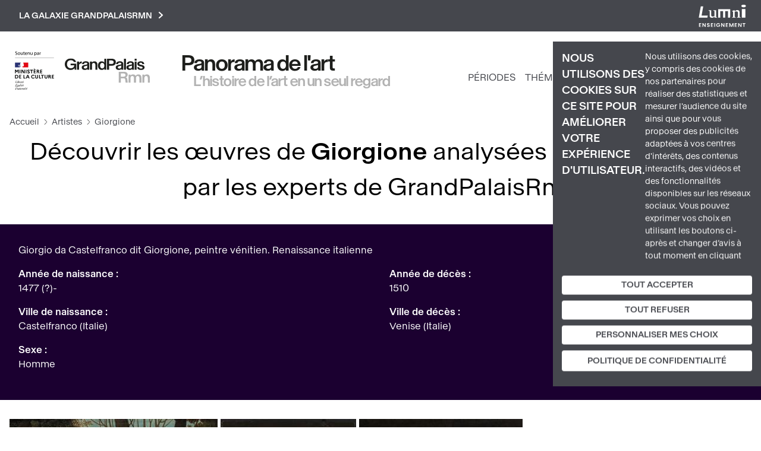

--- FILE ---
content_type: text/html; charset=UTF-8
request_url: https://panoramadelart.com/artistes/giorgione
body_size: 15359
content:
<!DOCTYPE html>
<html lang="fr" dir="ltr" prefix="og: https://ogp.me/ns#">
  <head>
    <meta charset="utf-8" />
<meta name="description" content="Giorgio da Castelfranco dit Giorgione, peintre vénitien. Renaissance italienne" />
<meta http-equiv="content-language" content="fr" />
<meta name="robots" content="index" />
<link rel="canonical" href="https://panoramadelart.com/artistes/giorgione" />
<link rel="image_src" href="https://panoramadelart.com/sites/default/files/logo_panorama.png" />
<meta name="Generator" content="Drupal 10 (https://www.drupal.org)" />
<meta name="MobileOptimized" content="width" />
<meta name="HandheldFriendly" content="true" />
<meta name="viewport" content="width=device-width, initial-scale=1, shrink-to-fit=no" />
<meta http-equiv="x-ua-compatible" content="ie=edge" />
<link rel="icon" href="/sites/default/files/favicon.jpg" type="image/jpeg" />
<link rel="alternate" type="application/rss+xml" title="Giorgione" href="https://panoramadelart.com/taxonomy/term/3813/feed" />

    <title>Découvrir les œuvres de Giorgione analysées et commentées par les experts de la RMN Grand Palais</title>
    <link rel="stylesheet" media="all" href="/sites/default/files/css/css_2JfJVASL2yL9ab5VuRsdk-KHdmN1DojFyZ3YgoIogkE.css?delta=0&amp;language=fr&amp;theme=panorama&amp;include=eJyNjsEKwzAMQ38oaT6pOKlXUmI72M5G9_Ur2yHQ0y5CFk9GWcTNFfqaQbVK2ptkaNH8bJX3UEQxFaEujOy25BsfIyGPP7G1SBvE9sNZlKDVN4YOlweCNGtl4xk_5Po5z9tEO82RUgbD4FAOSw7qCKNUV-HlsPCs-LL01YVkGw0_p4xhlw" />
<link rel="stylesheet" media="all" href="/sites/default/files/css/css_HiiUv6-RK3cQeyegfbfTa-fZOKk5HrliwTcosmIcTs4.css?delta=1&amp;language=fr&amp;theme=panorama&amp;include=eJyNjsEKwzAMQ38oaT6pOKlXUmI72M5G9_Ur2yHQ0y5CFk9GWcTNFfqaQbVK2ptkaNH8bJX3UEQxFaEujOy25BsfIyGPP7G1SBvE9sNZlKDVN4YOlweCNGtl4xk_5Po5z9tEO82RUgbD4FAOSw7qCKNUV-HlsPCs-LL01YVkGw0_p4xhlw" />
<link rel="stylesheet" media="all" href="//stackpath.bootstrapcdn.com/bootstrap/4.5.0/css/bootstrap.min.css" />
<link rel="stylesheet" media="print" href="/sites/default/files/css/css_L_4-XJg0srC0H-zLF7of_G9NVyEW-kqHbrwX8Pi8jg0.css?delta=3&amp;language=fr&amp;theme=panorama&amp;include=eJyNjsEKwzAMQ38oaT6pOKlXUmI72M5G9_Ur2yHQ0y5CFk9GWcTNFfqaQbVK2ptkaNH8bJX3UEQxFaEujOy25BsfIyGPP7G1SBvE9sNZlKDVN4YOlweCNGtl4xk_5Po5z9tEO82RUgbD4FAOSw7qCKNUV-HlsPCs-LL01YVkGw0_p4xhlw" />
<link rel="stylesheet" media="all" href="//fonts.googleapis.com/css2?family=Montserrat:ital,wght@0,100;0,200;0,300;0,400;0,500;0,600;0,700;1,100;1,200;1,300;1,400;1,500;1,600;1,700&amp;display=swap" />
<link rel="stylesheet" media="all" href="//fonts.googleapis.com/css2?family=Nunito:ital,wght@0,100;0,200;0,300;0,400;0,500;0,600;0,700;1,100;1,200;1,300;1,400;1,500;1,600;1,700&amp;display=swap" />
<link rel="stylesheet" media="all" href="/sites/default/files/css/css_CLGJWpVD5NhPfa7DtwnVAXaBv9QZObZn1sWo6lEukX8.css?delta=6&amp;language=fr&amp;theme=panorama&amp;include=eJyNjsEKwzAMQ38oaT6pOKlXUmI72M5G9_Ur2yHQ0y5CFk9GWcTNFfqaQbVK2ptkaNH8bJX3UEQxFaEujOy25BsfIyGPP7G1SBvE9sNZlKDVN4YOlweCNGtl4xk_5Po5z9tEO82RUgbD4FAOSw7qCKNUV-HlsPCs-LL01YVkGw0_p4xhlw" />

    

    <script>
      var _paq = window._paq = window._paq || [];
      /* tracker methods like "setCustomDimension" should be called before "trackPageView" */
      _paq.push(['trackPageView']);
      _paq.push(['enableLinkTracking']);
      (function() {
        var u="https://matomo.labrmngp.fr/";
        _paq.push(['setTrackerUrl', u+'matomo.php']);
        _paq.push(['setSiteId', '5']);
        var d=document, g=d.createElement('script'), s=d.getElementsByTagName('script')[0];
        g.async=true; g.src=u+'matomo.js'; s.parentNode.insertBefore(g,s);
      })();
    </script>
  </head>
  <body class="layout-no-sidebars page-taxonomy-term-3813 page-vocabulary-auteurs page-view-taxonomy-term path-taxonomy">
    <a href="#main-content" class="visually-hidden-focusable skip-link">
      Aller au contenu principal
    </a>
    
      <div class="dialog-off-canvas-main-canvas" data-off-canvas-main-canvas>
    
<div class="container">  <section class="row region region-galaxie">
    
<div class="galaxie">
    <div class="w1100">
            <div class="clearfix text-formatted field field--name-body field--type-text-with-summary field--label-hidden field__item"><ul>
<li><a href="http://www.grandpalais.fr" rel="noopener" target="_blank">Grand Palais</a></li>
<li><a href="https://rmngp.fr/" rel="noopener" target="_blank">Rmngp</a></li>
<li><a href="https://billetterie.grandpalais.fr/ext/billetterie5/index.php?site=rmn&amp;_ga=2.104542016.1145967864.1643207981-847396610.1616576461" rel="noopener" target="_blank">Billetterie</a></li>
<li><a href="http://www.museeduluxembourg.fr/" rel="noopener" target="_blank">Musée du Luxembourg</a></li>
<li><a href="http://www.grandpalais.fr/fr/les-collections-en-ligne" rel="noopener" target="_blank">Catalogues scientifiques</a></li>
<li><a href="http://www.histoire-image.org" rel="noopener" target="_blank">Histoire par l'image</a></li>
<li><a href="http://www.panoramadelart.com" rel="noopener" target="_blank">Panorama de l'art</a></li>
<li><a href="http://www.boutiquesdemusees.fr" rel="noopener" target="_blank">Boutique en ligne</a></li>
<li><a href="http://www.revendeurs.rmngp.fr" rel="noopener" target="_blank">Revendeurs</a></li>
<li><a href="http://www.photo.rmn.fr/" rel="noopener" target="_blank">Agence photographique</a></li>
<li><a href="https://ateliersartmuseesnationaux.fr" rel="noopener" target="_blank">Ateliers d'art</a></li>
<li><a href="http://art.rmngp.fr/fr" rel="noopener" target="_blank">Images d'Art</a></li>
<li><a href="http://histoires-dart.grandpalais.fr/" rel="noopener" target="_blank">Histoires d'art</a></li>
<li><a href="https://grandpalais-immersif.fr/" rel="noopener" target="_blank">Grand Palais Immersif</a></li>
<li><a href="https://editions.rmngp.fr/" rel="noopener" target="_blank">Les éditions de la RMN-GP</a></li>
</ul>
</div>
      </div>    
</div>
<button class="galaxie__btn">La galaxie GrandPalaisRmn<svg width="9" height="13" viewBox="0 0 9 13" fill="none" xmlns="http://www.w3.org/2000/svg"><path d="M2 11L7 6.5L2 2" stroke="white" stroke-width="2" stroke-linecap="square"/></svg></button>

<a href="https://sso-enseignants.lumni.fr/auth/realms/lumni/protocol/cas/login?service=https://panoramadelart.com/artistes/giorgione" class="lumniLogo" target="_blank">
    <svg xmlns="http://www.w3.org/2000/svg" xmlns:xlink="http://www.w3.org/1999/xlink" version="1.1" id="Calque_1" x="0px" y="0px" viewBox="0 0 237 115" style="enable-background:new 0 0 237 115;" xml:space="preserve">
        <style type="text/css">
            .st0{fill:#FFFFFF;}
        </style>
        <g>
            <path class="st0" d="M13,98.5H5.7v4.8h6.4v3H5.7v5.1H13v3.1H1.9V95.3H13V98.5z"/>
            <path class="st0" d="M35.5,95.3v19.1h-3.8L23,101.4v13.1h-3.8V95.3H23l8.7,13.1V95.3H35.5z"/>
            <path class="st0" d="M48.6,114.7c-4,0-7-2.1-7.1-5.7h4.1c0.1,1.5,1.1,2.5,2.9,2.5c1.8,0,2.9-1,2.9-2.3c0-4.1-9.8-1.6-9.8-8.6   c0-3.4,2.8-5.5,6.7-5.5c3.9,0,6.6,2,6.8,5.4h-4.2c-0.1-1.3-1.1-2.2-2.7-2.3c-1.5-0.1-2.6,0.7-2.6,2.2c0,3.8,9.8,1.7,9.8,8.4   C55.4,112,53,114.7,48.6,114.7z"/>
            <path class="st0" d="M72.5,98.5h-7.3v4.8h6.4v3h-6.4v5.1h7.3v3.1H61.4V95.3h11.1V98.5z"/>
            <path class="st0" d="M78.7,95.4h3.8v19.1h-3.8V95.4z"/>
            <path class="st0" d="M106.7,101.1h-4.4c-0.9-1.6-2.5-2.5-4.5-2.5c-3.4,0-5.8,2.4-5.8,6.2c0,3.9,2.4,6.3,6,6.3c3,0,4.8-1.7,5.4-4.4   h-6.6v-2.9h10.3v3.3c-0.8,3.9-4.2,7.4-9.3,7.4c-5.6,0-9.8-4-9.8-9.7s4.2-9.8,9.7-9.8C102.1,95.1,105.5,97.3,106.7,101.1z"/>
            <path class="st0" d="M129.1,95.3v19.1h-3.8l-8.7-13.1v13.1h-3.8V95.3h3.8l8.7,13.1V95.3H129.1z"/>
            <path class="st0" d="M146.7,98.5h-7.3v4.8h6.4v3h-6.4v5.1h7.3v3.1h-11.1V95.3h11.1V98.5z"/>
            <path class="st0" d="M152.9,95.4h4.4l6.1,14.2l6.1-14.2h4.3v19.1h-3.8v-12.4l-5.1,12.4h-2.9l-5.1-12.4v12.4h-3.8L152.9,95.4   L152.9,95.4z"/>
            <path class="st0" d="M191.3,98.5h-7.3v4.8h6.4v3h-6.4v5.1h7.3v3.1h-11.1V95.3h11.1V98.5z"/>
            <path class="st0" d="M213.9,95.3v19.1H210l-8.7-13.1v13.1h-3.8V95.3h3.8l8.7,13.1V95.3H213.9z"/>
            <path class="st0" d="M219.4,95.4h14v3.1h-5.1v16h-3.8v-16h-5.1V95.4z"/>
        </g>
        <g>
            <path class="st0" d="M11,9.9h12.1l-8.1,46.6h30.8L43.9,67H1L11,9.9z"/>
            <path class="st0" d="M66.3,67.8c-3.3,0-6-0.8-8-2.5c-2.1-1.7-3.1-4.1-3.1-7.3V33.4l-5.3-2.6v-1.3H63v24.7c0,2.3,0.7,4.1,2.1,5.3   c1.4,1.2,3.3,1.8,5.5,1.8c1.4,0,2.9-0.2,4.6-0.7c1.7-0.5,3-1.2,4-2.1V33.4l-5.7-2.6v-1.3h13.6v33.8l5.7,2.4V67H79.3v-5.2h-0.4   c-2.1,2-4.1,3.6-6,4.6C70.9,67.3,68.7,67.8,66.3,67.8z"/>
            <path class="st0" d="M157.4,67h-10.8V34.1h-13.7V67h-10.8V34.1h-13.7V67H97.6V24.1h59.9L157.4,67L157.4,67z"/>
            <path class="st0" d="M166.9,67v-1.3l5.3-2.7V38.1l-5.1-4.2v-0.7l11.5-4.7h0.6l0.8,6.2h0.4c2.1-2,4.1-3.6,6.1-4.6   c1.9-1,4.1-1.5,6.6-1.5c3.2,0,5.9,0.8,8,2.5c2.1,1.6,3.2,4.1,3.2,7.4V63l5.2,2.7V67h-18.6v-1.3l5.5-2.7V42.3c0-2.4-0.7-4.2-2.2-5.4   c-1.4-1.2-3.3-1.8-5.6-1.8c-1.4,0-2.9,0.2-4.6,0.7c-1.7,0.4-3,1.1-4,2.1V63l5.5,2.7V67H166.9z"/>
            <path class="st0" d="M224.4,14.1c-1.5,0-3-0.2-4.4-0.5c-1.4-0.3-2.5-0.8-3.5-1.3c-1-0.6-1.8-1.3-2.4-2.1c-0.6-0.8-0.9-1.7-0.9-2.7   c0-1.1,0.3-2,0.9-2.9c0.6-0.8,1.4-1.5,2.4-2c1-0.5,2.2-1,3.5-1.2c1.4-0.3,2.8-0.4,4.4-0.4s3,0.1,4.4,0.4c1.4,0.3,2.6,0.7,3.6,1.2   s1.8,1.2,2.4,2.1c0.6,0.8,0.9,1.8,0.9,2.9c0,1-0.3,1.9-0.9,2.7s-1.4,1.5-2.4,2.1c-1,0.6-2.2,1-3.6,1.3   C227.5,14,226,14.1,224.4,14.1z M215.6,23.1h17.6V67h-17.6V23.1z"/>
        </g>
    </svg>
</a>
  </section>
</div>

<div id="page-wrapper">
    <div id="page">
        <header id="header" class="header w1390" role="banner" aria-label="Site header">

                            <div class="header__left">
                                            <a href="https://www.culture.gouv.fr/" target="_blank" rel="nofolow"><img src="/themes/custom/panorama/images/Soutenu_MC.svg" alt="" class="logoMC"></a>
                          
<a href="/" title="Accueil" rel="home" class="header__logo">
        <img src="/sites/default/files/logo-gp-panorama.svg" alt="Accueil" />
    </a>

<div class="header__ns">
        <div class="header__name">
        <a href="/">Panorama de l&#039;art</a>
    </div>
    
        <div class="header__slogan">
        <a href="/">L’histoire de l’art en un seul regard</a>
    </div>
    </div>
    

                                    </div>
                
                <div class="header__right">
                    <div class="mainNav">
                        <nav class="navbar navbar-expand-xl" id="navbar-main">
                                                        <button aria-controls="basic-navbar-nav" type="button" aria-label="Toggle navigation" class="navbar-toggler collapsed">
                                <span class="navbar-toggler-icon"></span>
                            </button>
                            <div class="navbar-collapse collapse">
                                
                                  <nav role="navigation" aria-labelledby="block-panorama-main-menu-menu" id="block-panorama-main-menu" lumniURL="https://panoramadelart.com/artistes/giorgione" class="block block-menu navigation menu--main">
            
  <h2 class="visually-hidden" id="block-panorama-main-menu-menu">Navigation principale</h2>
  

        
    
                        <ul class="clearfix nav navbar-nav">
        
                                            <li class="nav-item">
                                                    <a href="/periodes" class="nav-link nav-link--periodes" data-drupal-link-system-path="periodes">Périodes</a>
                                </li>
                                            <li class="nav-item">
                                                    <a href="/recherche-thematique" class="nav-link nav-link--recherche-thematique" data-drupal-link-system-path="recherche-thematique">Thématiques</a>
                                </li>
                                            <li class="nav-item">
                                                    <a href="/dossiers" class="nav-link nav-link--dossiers" data-drupal-link-system-path="dossiers">Dossiers</a>
                                </li>
                                            <li class="nav-item">
                                                    <a href="/glossaire" class="nav-link nav-link--glossaire" data-drupal-link-system-path="glossaire">Glossaire</a>
                                </li>
                    </ul>
    
    <button class="dialogSearchModal">
        <svg width="21" height="20" viewBox="0 0 21 20" fill="none" stroke="#1B0030"><path d="M19 18L14.8917 14.1333M17.1111 9.11111C17.1111 13.0385 13.7284 16.2222 9.55556 16.2222C5.38274 16.2222 2 13.0385 2 9.11111C2 5.18375 5.38274 2 9.55556 2C13.7284 2 17.1111 5.18375 17.1111 9.11111Z" strokeWidth="4" strokeLinecap="round" strokeLinejoin="round"/></svg>
    </button>
    

    <div role="dialog" id="dialogSearch" aria-labelledby="dialogSearch__label" aria-modal="true" class="dialog dialog--search">
        <div class="dialog__modal">
            <button class="btn-close">
                <svg aria-hidden="true" viewBox="0 0 32 32" width="32" height="32"><path d="M24 10l-2-2-6 6-6-6-2 2 6 6-6 6 2 2 6-6 6 6 2-2-6-6z"></path></svg>
            </button>
            <h2 id="dialogSearch__label">Rechercher</h2>
            <form class="header__searchForm" action="/recherche">
                <input
                    id="header__searchForm__input"
                    type="search"
                    name="keys"
                    placeholder="Œuvre, artiste, étude, mot-clé..."
                    aria-label="Rechercher"
                />
                <button type="submit">
                    <svg width="42" height="40" viewBox="0 0 21 20" fill="none" stroke="#1B0030"><path d="M19 18L14.8917 14.1333M17.1111 9.11111C17.1111 13.0385 13.7284 16.2222 9.55556 16.2222C5.38274 16.2222 2 13.0385 2 9.11111C2 5.18375 5.38274 2 9.55556 2C13.7284 2 17.1111 5.18375 17.1111 9.11111Z" strokeWidth="4" strokeLinecap="round" strokeLinejoin="round"/></svg>
                </button>
            </form>
        </div>
    </div>


    
  </nav>


                                
                                                            </div>
                                                    </nav>
                    </div>
                </div>
            
                    </header>

                <nav class="fixedNav">
            <ul>
                <li>
                    <a href="https://www.grandpalais.fr/fr" target="_blank" rel="nofolow">
                        <svg xmlns="http://www.w3.org/2000/svg" width="42" height="42" class="fixedNav__panorama" viewBox="0 0 34 10" fill="none">
                            <g clip-path="url(#clip0_2704_73)">
                              <path d="M0 2.3646C0 0.985081 0.977885 0 2.39172 0C3.48959 0 4.2795 0.539546 4.51347 1.45923H3.65757C3.47159 0.948293 2.96165 0.717351 2.38972 0.717351C1.43583 0.717351 0.875897 1.38361 0.875897 2.3646C0.875897 3.3456 1.43583 4.01798 2.38972 4.01798C3.16163 4.01798 3.78755 3.57449 3.78755 2.79992V2.77744H2.29573V2.10914H4.58346V4.63315H3.91354L3.90154 3.97098C3.63957 4.37973 3.11163 4.73534 2.32173 4.73534C0.977885 4.73329 0 3.75026 0 2.3646Z" fill="#1D1E1B"/>
                              <path d="M5.68526 1.27937V1.89658C5.86524 1.50214 6.2172 1.23645 6.72114 1.23645H6.78114V2.02329H6.58316C6.02522 2.02329 5.68726 2.26445 5.68726 2.94706V4.62905H4.89136V1.27937H5.68726H5.68526Z" fill="#1D1E1B"/>
                              <path d="M8.99898 3.48053V2.91442C8.76701 2.99821 8.58103 3.0493 8.40505 3.09427C7.79512 3.2455 7.60314 3.35382 7.60314 3.65629C7.60714 3.9649 7.82912 4.13862 8.21707 4.13862C8.66702 4.13862 9.00098 3.92198 9.00098 3.47849M8.39905 2.56698C8.92699 2.49341 9.00698 2.4321 9.00698 2.20115V2.19502C9.00698 1.89051 8.76701 1.74131 8.38305 1.74131C7.9731 1.74131 7.70113 1.9089 7.68713 2.3013H6.91522C6.92522 1.55125 7.56115 1.16907 8.38705 1.16907C9.21295 1.16907 9.77489 1.43884 9.77489 2.31765V4.6332H9.05497L9.04897 4.31846C8.837 4.56984 8.51304 4.72926 7.9951 4.72926C7.29118 4.72926 6.77124 4.33073 6.77124 3.69921C6.77124 2.97573 7.33717 2.71209 8.39705 2.56698" fill="#1D1E1B"/>
                              <path d="M10.8587 1.27941V1.6718C11.0786 1.37546 11.3806 1.18335 11.8565 1.18335C12.6584 1.18335 13.0464 1.7229 13.0464 2.6017V4.63113H12.2465V2.7652C12.2465 2.16026 12.0205 1.84143 11.5506 1.84143C11.0806 1.84143 10.8587 2.16026 10.8587 2.7652V4.63113H10.0627V1.27941H10.8587Z" fill="#1D1E1B"/>
                              <path d="M15.816 2.95934V2.95321C15.816 2.20316 15.4601 1.82098 14.9561 1.82098C14.4522 1.82098 14.1002 2.20316 14.1002 2.95321V2.95934C14.1002 3.70939 14.4522 4.09157 14.9561 4.09157C15.4601 4.09157 15.816 3.70939 15.816 2.95934ZM13.2563 2.95117C13.2563 1.82507 13.9383 1.18334 14.7662 1.18334C15.2341 1.18334 15.6001 1.39997 15.788 1.69836V0.0960693H16.588V4.63112H15.788V4.21215C15.6001 4.51054 15.2341 4.72717 14.7662 4.72717C13.9383 4.72717 13.2563 4.0834 13.2563 2.95934V2.95321V2.95117Z" fill="#1D1E1B"/>
                              <path d="M19.5416 1.54917V1.54303C19.5416 1.04436 19.2457 0.803202 18.6017 0.803202H17.7299V2.28491H18.6017C19.2477 2.28491 19.5416 2.04784 19.5416 1.54917ZM16.8979 0.0960693H18.6197C19.8056 0.0960693 20.4135 0.600872 20.4135 1.54303V1.54917C20.4135 2.49133 19.8116 2.99409 18.6257 2.99409H17.7299V4.63112H16.8999V0.0960693H16.8979Z" fill="#1D1E1B"/>
                              <path d="M22.5974 3.48053V2.91442C22.3654 2.99821 22.1795 3.0493 22.0035 3.09427C21.3936 3.2455 21.2016 3.35382 21.2016 3.65629C21.2056 3.9649 21.4276 4.13862 21.8155 4.13862C22.2655 4.13862 22.5994 3.92198 22.5994 3.47849M21.9955 2.56698C22.5234 2.49341 22.6034 2.4321 22.6034 2.20115V2.19502C22.6034 1.89051 22.3634 1.74131 21.9795 1.74131C21.5695 1.74131 21.2976 1.9089 21.2836 2.3013H20.5117C20.5217 1.55125 21.1576 1.16907 21.9835 1.16907C22.8094 1.16907 23.3713 1.43884 23.3713 2.31765V4.6332H22.6514L22.6454 4.31846C22.4334 4.56984 22.1115 4.72926 21.5915 4.72926C20.8876 4.72926 20.3677 4.33073 20.3677 3.69921C20.3677 2.97573 20.9336 2.71209 21.9935 2.56698" fill="#1D1E1B"/>
                              <path d="M24.4551 0.0960693H23.6592V4.63112H24.4551V0.0960693Z" fill="#1D1E1B"/>
                              <path d="M26.877 3.48053V2.91442C26.645 2.99821 26.459 3.0493 26.283 3.09427C25.6731 3.2455 25.4811 3.35382 25.4811 3.65629C25.4851 3.9649 25.7071 4.13862 26.095 4.13862C26.545 4.13862 26.879 3.92198 26.879 3.47849M26.275 2.56698C26.803 2.49341 26.883 2.4321 26.883 2.20115V2.19502C26.883 1.89051 26.643 1.74131 26.259 1.74131C25.8491 1.74131 25.5771 1.9089 25.5631 2.3013H24.7912C24.8012 1.55125 25.4371 1.16907 26.263 1.16907C27.0889 1.16907 27.6509 1.43884 27.6509 2.31765V4.6332H26.9309L26.9249 4.31846C26.713 4.56984 26.391 4.72926 25.8711 4.72926C25.1672 4.72926 24.6472 4.33073 24.6472 3.69921C24.6472 2.97573 25.2132 2.71209 26.273 2.56698" fill="#1D1E1B"/>
                              <path d="M28.7366 4.63112H27.9407V1.27939H28.7366V4.63112ZM27.9407 0.0960693H28.7366V0.886995H27.9407V0.0960693Z" fill="#1D1E1B"/>
                              <path d="M28.9126 3.60109H29.7025C29.7645 4.0037 30.0485 4.16107 30.4764 4.16107C30.8444 4.16107 31.1063 4.04253 31.1063 3.76867C31.1063 3.47642 30.8524 3.38854 30.4704 3.30883L29.9665 3.20256C29.3805 3.07993 28.9846 2.73863 28.9846 2.18069C28.9846 1.59209 29.5785 1.17517 30.3664 1.17517C31.1543 1.17517 31.6963 1.51239 31.7863 2.30127H31.0004C30.9564 1.89865 30.6924 1.73924 30.3464 1.73924C30.0185 1.73924 29.7805 1.87822 29.7805 2.12755C29.7805 2.37689 29.9545 2.49338 30.2624 2.55878L30.7564 2.66097C31.4303 2.80198 31.9022 3.04928 31.9022 3.67466C31.9022 4.34092 31.2943 4.72923 30.4644 4.72923C29.5485 4.72923 28.9946 4.31844 28.9166 3.60313" fill="#1D1E1B"/>
                              <path d="M31.0162 10H31.8161V8.13613C31.8161 7.5271 32.0401 7.20827 32.5081 7.20827C32.976 7.20827 33.2 7.5271 33.2 8.13613V10H33.9999V7.96854C33.9999 7.09382 33.6159 6.55223 32.81 6.55223C32.3341 6.55223 32.0321 6.7423 31.8141 7.04069V6.64625H31.0142V9.99797L31.0162 10ZM25.4749 10H26.2748V8.13613C26.2748 7.5271 26.4988 7.20827 26.9667 7.20827C27.4347 7.20827 27.6586 7.5271 27.6586 8.13613V10H28.4585V8.13613C28.4585 7.5271 28.6825 7.20827 29.1505 7.20827C29.6184 7.20827 29.8424 7.5271 29.8424 8.13613V10H30.6423V7.96854C30.6423 7.09382 30.2583 6.55223 29.4524 6.55223C28.9865 6.55223 28.5965 6.72595 28.3066 7.15922C28.1306 6.77091 27.7866 6.55223 27.2687 6.55223C26.7927 6.55223 26.4908 6.7423 26.2728 7.04069V6.64625H25.4729V9.99797L25.4749 10ZM22.4112 7.4944V6.15779H23.3311C23.9771 6.15779 24.269 6.32538 24.269 6.82405V6.83018C24.269 7.32885 23.9771 7.49235 23.3311 7.49235H22.4112V7.4944ZM21.5813 10H22.4112V8.17496H23.3751C23.9391 8.17496 24.119 8.23218 24.193 8.87596L24.325 10H25.1689L25.0249 8.71655C24.9489 8.03394 24.739 7.88271 24.383 7.78052C24.829 7.61702 25.1409 7.29411 25.1409 6.66464V6.65851C25.1409 5.74496 24.433 5.46497 23.3491 5.46497H21.5793V10.0021L21.5813 10Z" fill="#B2B2B2"/>
                            </g>
                            <defs>
                              <clipPath id="clip0_2704_73">
                                <rect width="34" height="10" fill="white"/>
                              </clipPath>
                            </defs>
                        </svg>
                    </a>
                </li>
                <li>
                    <a href="https://twitter.com/GrandPalaisRmn" target="_blank" rel="nofolow">
                        <svg width="32" height="26" xmlns="http://www.w3.org/2000/svg" viewBox="0 0 487.43 456.19">
                            <path id="path1009" class="cls-1" d="M7.48,21.9,195.66,273.57,6.29,478.1H48.91L214.71,299l134,179.11h145L294.93,212.33,471.2,21.9H428.58L275.89,186.82,152.51,21.9ZM70.16,53.3h66.63L431,446.7H364.39Z" fill="white" transform="translate(-6.29 -21.9)"/>
                        </svg>
                    </a>
                </li>
                <li>
                    <a href="https://www.instagram.com/le_grand_palais/?hl=fr" target="_blank" rel="nofolow">
                        <svg width="32" height="32" viewBox="0 0 32 32" fill="none" xmlns="http://www.w3.org/2000/svg">
                            <path d="M22.658 0.135077C25.6626 0.302315 27.9145 1.18675 29.4136 2.78838C31.0311 4.62322 31.9143 6.99042 31.8938 9.43611C31.9517 11.0828 31.9871 13.2762 32 16.0163C32 18.7564 32 20.9563 31.8938 22.6254C31.8771 24.62 31.2984 26.5695 30.2243 28.2504C29.2997 29.5697 27.9978 30.5786 26.4894 31.1449C25.2905 31.5807 24.0296 31.8218 22.7545 31.8589C21.2683 31.949 19.0165 31.9811 15.999 31.9554C13.4243 32.0509 10.8461 31.9929 8.27833 31.7817C6.19956 31.6659 4.23509 30.7933 2.7558 29.3287C1.27651 27.864 0.384753 25.9085 0.248862 23.8315C0.0136596 21.227 -0.0540418 18.6101 0.0461888 15.997C-0.0532874 13.4003 0.00795356 10.7999 0.229556 8.21076C0.401664 6.13529 1.28449 4.18267 2.72912 2.68225C3.59692 1.82492 4.6408 1.16649 5.78842 0.752572C6.96639 0.346173 8.20027 0.124839 9.44608 0.0964749C11.0931 0.0321524 13.2871 0 16.0279 0C18.7881 0.0385935 21.0174 0.067538 22.658 0.135077ZM27.3194 27.2952C28.3118 26.2464 28.897 24.8778 28.9696 23.4359C29.1635 20.9903 29.2279 18.5362 29.1627 16.0838C29.1627 14.0384 29.1627 12.6297 29.1627 11.8675C29.1627 11.1053 29.1627 10.343 29.0855 9.60977C28.8345 6.09776 27.5124 4.06196 25.119 3.50235C22.1465 2.91222 19.1074 2.73044 16.0858 2.96204H16.0279H11.7912H9.54258C6.01682 3.2129 3.9805 4.51543 3.43362 6.86964C2.82937 9.87859 2.64426 12.9566 2.88353 16.0163C2.81919 18.7307 2.84493 21.0109 2.96074 22.857C2.98903 24.5021 3.61704 26.0803 4.72683 27.2952C5.7773 28.2867 7.14477 28.8745 8.58716 28.9548C11.0467 29.1397 13.514 29.2009 15.9797 29.1381C18.4223 29.2211 20.8677 29.1695 23.3046 28.9837C24.8007 28.9141 26.2234 28.3158 27.3194 27.2952ZM16.0665 7.81517C18.237 7.8263 20.3164 8.68902 21.857 10.2176C23.3753 11.7622 24.2261 13.8411 24.2261 16.0066C24.2261 18.1722 23.3753 20.2511 21.857 21.7957C20.9021 22.7527 19.7257 23.4592 18.4322 23.8525C17.1386 24.2458 15.7679 24.3137 14.4418 24.0503C13.1157 23.7868 11.8751 23.2001 10.8303 22.3423C9.78538 21.4844 8.96852 20.3819 8.45216 19.1327C7.93581 17.8834 7.73594 16.526 7.8703 15.181C8.00467 13.836 8.4691 12.5449 9.22238 11.4224C9.97566 10.2999 10.9945 9.38074 12.1884 8.74642C13.3824 8.11209 14.7145 7.78227 16.0665 7.78623V7.81517ZM16.0665 21.3229C16.7639 21.3308 17.4558 21.1983 18.1008 20.933C18.7458 20.6678 19.3307 20.2754 19.8207 19.7792C20.8214 18.7786 21.3835 17.4216 21.3835 16.0066C21.3835 14.5917 20.8214 13.2347 19.8207 12.2341C19.0745 11.4894 18.1241 10.9827 17.0897 10.7784C16.0554 10.574 14.9836 10.6811 14.0101 11.0861C13.0367 11.491 12.2053 12.1757 11.6214 13.0534C11.0374 13.931 10.727 14.9622 10.7296 16.0163C10.734 17.4258 11.292 18.7771 12.2834 19.7792C12.7768 20.2802 13.3661 20.6767 14.016 20.9452C14.6659 21.2138 15.3633 21.3488 16.0665 21.3422V21.3229ZM22.9475 6.53194C23.1126 6.24474 23.3529 6.00792 23.6424 5.84691C23.9338 5.67167 24.2674 5.57907 24.6075 5.57907C24.9475 5.57907 25.2812 5.67167 25.5726 5.84691C25.8657 6.01611 26.1092 6.25939 26.2786 6.55236C26.448 6.84533 26.5373 7.17768 26.5376 7.51608C26.54 7.85411 26.4535 8.18683 26.2867 8.48091C26.1175 8.77252 25.8788 9.01779 25.5919 9.1949C25.2984 9.36426 24.9656 9.45342 24.6268 9.45342C24.288 9.45342 23.9551 9.36426 23.6617 9.1949C23.3728 9.02819 23.132 8.78945 22.9629 8.50198C22.7937 8.21452 22.702 7.88813 22.6966 7.55466C22.6977 7.19866 22.7837 6.84805 22.9475 6.53194Z" fill="white"/>
                        </svg>
                    </a>
                </li>
                <li>
                    <a href="https://www.facebook.com/GrandPalais.RMN" target="_blank" rel="nofolow">
                        <svg width="16" height="32" viewBox="0 0 16 32" fill="none" xmlns="http://www.w3.org/2000/svg">
                            <path d="M13.0821 5.32393C12.6736 5.27613 12.2596 5.32164 11.8713 5.45702C11.4829 5.5924 11.1305 5.8141 10.8406 6.10539C10.4521 6.69566 10.2719 7.39844 10.3285 8.10249V12.0098H15.4879L14.8019 17.6924H10.3285V32H4.66665V17.6924H0V12.0098H4.66665V7.54291C4.59965 6.52726 4.73602 5.50845 5.06781 4.54602C5.39959 3.58359 5.92014 2.69683 6.59902 1.93756C7.28065 1.28282 8.08898 0.77395 8.9745 0.442157C9.86002 0.110364 10.8041 -0.0373609 11.7488 0.00801024C12.7633 0.00801024 13.6811 0.00799729 14.4348 0.0851794C15.1884 0.162362 15.7295 0.181657 16 0.220248V5.31428H13.1014L13.0821 5.32393Z" fill="white"/>
                        </svg>
                    </a>
                </li>
            </ul>
        </nav>
        
                    <div class="highlighted">
                <aside class="container section clearfix" role="complementary">
                      <div data-drupal-messages-fallback class="hidden"></div>


                </aside>
            </div>
        
        <div id="main-wrapper" class="layout-main-wrapper clearfix">
                        <div id="main" class="container">
                <div class="row row-offcanvas row-offcanvas-left clearfix">
                    <main class="main-content col order-last" id="content" role="main">
                    <section class="section">
                        <a id="main-content" tabindex="-1"></a>
                          <div id="block-panorama-content" lumniURL="https://panoramadelart.com/artistes/giorgione" class="block block-system block-system-main-block">
  
    
      <div class="content">
      <div class="views-element-container"><div class="termPage">
            
                       







<nav aria-label="breadcrumb" class="w1390">
    <ol class="breadcrumb">
        <li class="breadcrumb-item">
            <a href="/">Accueil</a>
        </li>
        <li class="breadcrumb-item">
            <a href="/artistes">Artistes</a>
        </li>
        <li class="breadcrumb-item active" aria-current="page">Giorgione</li>
    </ol>
</nav>

<script type="application/ld+json">{
    "@context": "https://schema.org/", 
    "@type": "BreadcrumbList", 
    "itemListElement": [{
        "@type": "ListItem", 
        "position": 1,
        "item": {
            "@id": "https://panoramadelart.com",
            "name": "Accueil"
        }
    },{
        "@type": "ListItem", 
        "position": 2,
        "item": {
            "@id": "https://panoramadelart.com/artistes",
            "name": "Artistes"
        }
    },{
        "@type": "ListItem", 
        "position": 3,
        "item": {
            "@id": "https://panoramadelart.com/artistes/giorgione",
            "name": "Giorgione"
        }
    }]
}</script>

<h1 class="title--main w1390">Découvrir les œuvres de <span>Giorgione</span> analysées et commentées par les experts de GrandPalaisRmn</h1>

<div class="termPage__header">
        
               
            <div class="row w1390">
                <div class="col">
            <div class="clearfix text-formatted field field--name-description field--type-text-long field--label-hidden field__item"><p>Giorgio da Castelfranco dit Giorgione, peintre vénitien. Renaissance italienne</p>
</div>
      </div>
            </div>
                
        <div class="row w1390">
                        <div class="col">
                <p><span>Année de naissance :</span> 1477 (?)-</p>
            </div>
            
                        <div class="col">
                <p><span>Année de décès :</span> 1510</p>
            </div> 
             
        </div>  
        <div class="row w1390">
                        <div class="col">
                <p><span>Ville de naissance :</span> Castelfranco (Italie)</p>
            </div>
            
                        <div class="col">
                <p><span>Ville de décès :</span> Venise (Italie)</p>
            </div> 
             
        </div>
        <div class="row w1390">
                        <div class="col">
                <p><span>Sexe :</span> Homme</p>
            </div>
                    </div>

    </div>


<div class="termPage__content">
            <div class="views-element-container">

<div class="analyses">
    
<div class="anlyses_row">
        
                    
    <div class="swiper">
        <div class="swiper-wrapper">
                            
                                                                    
                
                
                
                                    <div class="analyses__group swiper-slide analyses__group--small">
                                
                                
                                                                                                
                                
                <div class="analyses__bloc">
                    <picture class="hover">
                                                    <img alt="3 hommes en habit dans un paysage" src="/sites/default/files/styles/350x465/public/2026-01/a-giorgione-trois-philosophes.jpg?itok=9Z6vVhZo" width="350" height="465" loading="lazy" class="image-style-_50x465" />


                                                <h3><a href="/analyse/les-trois-philosophes">Les Trois Philosophes </a></h3>
                    </picture>
                </div>
                
                                            
                                                                    
                
                
                
                                
                                
                                                        
                                
                <div class="analyses__bloc">
                    <picture class="hover">
                                                    <img alt="portrait d&#039;un homme" src="/sites/default/files/styles/228x230/public/2026-01/1-giorgione.jpg?itok=dm-pdYu0" width="228" height="230" loading="lazy" class="image-style-_28x230" />


                                                <h3><a href="/analyse/les-trois-philosophes">Les Trois Philosophes </a></h3>
                    </picture>
                </div>
                
                                            
                                                                    
                
                
                
                                
                                
                                                        
                                
                <div class="analyses__bloc">
                    <picture class="hover">
                                                    <img alt="jeune femme allaitant dans un paysage boisé, un jeune homme tenant une lance" src="/sites/default/files/styles/228x230/public/2026-01/2-giorgione-tempete.jpg?itok=LAXfrNJr" width="228" height="230" loading="lazy" class="image-style-_28x230" />


                                                <h3><a href="/analyse/les-trois-philosophes">Les Trois Philosophes </a></h3>
                    </picture>
                </div>
                
                                            
                                                                    
                
                
                
                                
                                
                                                                    
                <div class="analyses__bloc">
                    <picture class="hover">
                                                    <img alt="vieille femme en buste" src="/sites/default/files/styles/275x230/public/2024-08/3-giorgione-la-vieille.jpg?itok=3w4__BrA" width="275" height="230" loading="lazy" class="image-style-_75x230" />


                                                <h3><a href="/analyse/la-femme-au-miroir">La Femme au miroir</a></h3>
                    </picture>
                </div>
                
                                            
                                                                    
                
                
                
                                
                                
                                                                    
                <div class="analyses__bloc">
                    <picture class="hover">
                                                    <img alt="La Tempête - Giorgione" src="/sites/default/files/styles/275x230/public/2023-01/1-tempete-giorgione.jpg?itok=tevpwhVr" width="275" height="230" loading="lazy" class="image-style-_75x230" />


                                                <h3><a href="/analyse/le-concert-champetre">Le Concert champêtre</a></h3>
                    </picture>
                </div>
                
                                    </div>
                                    </div>
        <div class="swiper-button-next"></div>
        <div class="swiper-button-prev"></div>
    </div>
    
</div>
</div>
</div>

    
    
    
    
    
    </div>

<div class="w1390">
    <a href="/artistes" class="btn btn-primary btn--back">Retour à la liste</a>
</div>

<script type='application/ld+json'>
    { 
    "@context": "http://schema.org", 
        "@type": "Article",
        "mainEntityOfPage": {
            "@type": "WebPage",
            "@id": "https://google.com/article"
        },
        "headline": "Panorama de l'art | Découvrir les œuvres de Giorgione analysées et commentées par les experts de GrandPalaisRmn",
        "description": "Découvrir les œuvres de Giorgione analysées et commentées par les experts de GrandPalaisRmn",
        "author": {
            "@type": "Organization", 
            "name": "Panorama de l'art", 
            "url": "https://panoramadelart.com"
        },
        "publisher": {
            "@type": "Organization",
            "name": "Panorama de l'art",
            "logo": {
                "@type": "ImageObject",
                "url": "https://panoramadelart.com/themes/custom/panorama/images/logo_panorama.png"
            }
        },
        "url": "https://panoramadelart.com/artistes/giorgione",
        "dateModified": "2023-01-30", 
    }
</script>


    </div></div>

    </div>
  </div>


                    </section>
                    </main>
                </div>
            </div>
                    </div>
        
        <footer>
            
								<div class="w1100">
					  <section class="row region region-footer">
    
<div class="footer__partenaire">
    <h5>Partenaire du projet</h5>
    <a href="https://www.culture.gouv.fr/" target="_blank" rel="nofolow">
        <img src="/themes/custom/panorama/images/Soutenu_MC.svg" alt="" class="logoMC">
    </a>
</div><nav role="navigation" aria-labelledby="block-pieddepage1-menu" id="block-pieddepage1" lumniURL="https://panoramadelart.com/artistes/giorgione" class="block block-menu navigation menu--footer">
            
  <h2 class="visually-hidden" id="block-pieddepage1-menu">Pied de page 1</h2>
  

        
              <ul class="clearfix nav flex-row" data-component-id="bootstrap_barrio:menu_columns">
                    <li class="nav-item">
                <a href="/aide" class="nav-link nav-link--aide" data-drupal-link-system-path="node/7">Aide</a>
              </li>
                <li class="nav-item">
                <a href="/contact" class="nav-link nav-link--contact" data-drupal-link-system-path="contact">Contact</a>
              </li>
                <li class="nav-item">
                <a href="/presentation" class="nav-link nav-link--presentation" data-drupal-link-system-path="node/3">Présentation</a>
              </li>
                <li class="nav-item">
                <a href="/credits" class="nav-link nav-link--credits" data-drupal-link-system-path="node/4">Crédits</a>
              </li>
                <li class="nav-item">
                <a href="/mentions-legales" class="nav-link nav-link--mentions-legales" data-drupal-link-system-path="node/5">Mentions légales</a>
              </li>
                <li class="nav-item">
                <a href="/politique-de-protection-des-donnees-caractere-personnel" class="nav-link nav-link--politique-de-protection-des-donnees-caractere-personnel" data-drupal-link-system-path="node/6">Politique de protection des données à caractère personnel</a>
              </li>
                <li class="nav-item">
                <a href="/rss.xml" class="nav-link nav-link--rssxml" data-drupal-link-system-path="rss.xml">RSS</a>
              </li>
                <li class="nav-item">
                <a href="https://panoramadelart.com/declaration-daccessibilite" class="nav-link nav-link-https--panoramadelartcom-declaration-daccessibilite">Accessibilité : non conforme</a>
              </li>
                <li class="nav-item">
                <a href="#rgpd" class="nav-link nav-link-rgpd">Gérer mes cookies </a>
              </li>
                <li class="nav-item">
                <a href="/politique-cookies" class="nav-link nav-link--politique-cookies" data-drupal-link-system-path="node/3449">Politique cookies </a>
              </li>
        </ul>
  



  </nav>
<nav role="navigation" aria-labelledby="block-pieddepage2-menu" id="block-pieddepage2" lumniURL="https://panoramadelart.com/artistes/giorgione" class="block block-menu navigation menu--pied-de-page-2">
            
  <h2 class="visually-hidden" id="block-pieddepage2-menu">Pied de page 2</h2>
  

        
                  <ul class="clearfix nav" data-component-id="bootstrap_barrio:menu">
                    <li class="nav-item">
                <a href="/analyses" class="nav-link nav-link--analyses" data-drupal-link-system-path="analyses">Toutes les analyses</a>
              </li>
                <li class="nav-item">
                <a href="/artistes" class="nav-link nav-link--artistes" data-drupal-link-system-path="artistes">Artistes</a>
              </li>
                <li class="nav-item">
                <a href="/focus" class="nav-link nav-link--focus" data-drupal-link-system-path="focus">Focus</a>
              </li>
                <li class="nav-item">
                <a href="/dossiers" class="nav-link nav-link--dossiers" data-drupal-link-system-path="dossiers">Dossiers</a>
              </li>
                <li class="nav-item">
                <a href="/mots-cles" class="nav-link nav-link--mots-cles" data-drupal-link-system-path="mots-cles">Mots-clés</a>
              </li>
        </ul>
  



  </nav>

  </section>

                    <p class="footer__rgpd">© GRANDPALAISRMN</p>
				</div>
				
                    </footer>
    </div>
</div>

<script type="text/javascript">
    (tarteaucitron.job = tarteaucitron.job || []).push('youtube');
</script>
  </div>

    
    <script type="application/json" data-drupal-selector="drupal-settings-json">{"path":{"baseUrl":"\/","pathPrefix":"","currentPath":"taxonomy\/term\/3813","currentPathIsAdmin":false,"isFront":false,"currentLanguage":"fr"},"pluralDelimiter":"\u0003","suppressDeprecationErrors":true,"tacjs":{"dialog":{"privacyUrl":"\/politique-de-protection-des-donnees-caractere-personnel","bodyPosition":"top","hashtag":"#rgpd","cookieName":"tarteaucitron","orientation":"bottom","groupServices":false,"serviceDefaultState":"wait","showAlertSmall":false,"cookieslist":true,"showIcon":false,"iconSrc":"","iconPosition":"BottomRight","adblocker":false,"DenyAllCta":true,"AcceptAllCta":true,"highPrivacy":true,"handleBrowserDNTRequest":false,"removeCredit":false,"moreInfoLink":true,"useExternalCss":true,"useExternalJs":true,"cookieDomain":"","readmoreLink":"","mandatory":true,"mandatoryCta":false,"closePopup":false,"customCloserId":""},"services":{"myfeelback":{"status":false,"languages":[],"readMore":"","readmoreLink":"","needConsent":false},"doubleclick":{"status":false,"languages":[],"readMore":"","readmoreLink":"","needConsent":false},"userpilot":{"status":false,"languages":[],"readMore":"","readmoreLink":"","needConsent":false},"piwikpro":{"status":false,"languages":[],"readMore":"","readmoreLink":"","needConsent":false},"pinterestpixel":{"status":false,"languages":[],"readMore":"","readmoreLink":"","needConsent":false},"elfsight":{"status":false,"languages":[],"readMore":"","readmoreLink":"","needConsent":false},"plezi":{"status":false,"languages":[],"readMore":"","readmoreLink":"","needConsent":false},"smartsupp":{"status":false,"languages":[],"readMore":"","readmoreLink":"","needConsent":false},"sharpspring":{"status":false,"languages":[],"readMore":"","readmoreLink":"","needConsent":false},"pardot":{"status":false,"languages":[],"readMore":"","readmoreLink":"","needConsent":false},"openwebanalytics":{"status":false,"languages":[],"readMore":"","readmoreLink":"","needConsent":false},"xandr":{"status":false,"languages":[],"readMore":"","readmoreLink":"","needConsent":false},"xandrsegment":{"status":false,"languages":[],"readMore":"","readmoreLink":"","needConsent":false},"xandrconversion":{"status":false,"languages":[],"readMore":"","readmoreLink":"","needConsent":false},"helloasso":{"status":false,"languages":[],"readMore":"","readmoreLink":"","needConsent":false},"podcloud":{"status":false,"languages":[],"readMore":"","readmoreLink":"","needConsent":false},"facebookpost":{"status":false,"languages":[],"readMore":"","readmoreLink":"","needConsent":false},"amplitude":{"status":false,"languages":[],"readMore":"","readmoreLink":"","needConsent":false},"abtasty":{"status":false,"languages":[],"readMore":"","readmoreLink":"","needConsent":false},"metrica":{"status":false,"languages":[],"readMore":"","readmoreLink":"","needConsent":false},"addthis":{"status":false,"languages":[],"readMore":"","readmoreLink":"","needConsent":false},"addtoanyfeed":{"status":false,"languages":[],"readMore":"","readmoreLink":"","needConsent":false},"addtoanyshare":{"status":true,"languages":[],"readMore":"","readmoreLink":"","needConsent":true},"aduptech_ads":{"status":false,"languages":[],"readMore":"","readmoreLink":"","needConsent":false},"aduptech_conversion":{"status":false,"languages":[],"readMore":"","readmoreLink":"","needConsent":false},"aduptech_retargeting":{"status":false,"languages":[],"readMore":"","readmoreLink":"","needConsent":false},"alexa":{"status":false,"languages":[],"readMore":"","readmoreLink":"","needConsent":false},"amazon":{"status":false,"languages":[],"readMore":"","readmoreLink":"","needConsent":false},"calameo":{"status":false,"languages":[],"readMore":"","readmoreLink":"","needConsent":false},"clicky":{"status":false,"languages":[],"readMore":"","readmoreLink":"","needConsent":false},"clicmanager":{"status":false,"languages":[],"readMore":"","readmoreLink":"","needConsent":false},"compteur":{"status":false,"languages":[],"readMore":"","readmoreLink":"","needConsent":false},"contentsquare":{"status":false,"languages":[],"readMore":"","readmoreLink":"","needConsent":false},"crazyegg":{"status":false,"languages":[],"readMore":"","readmoreLink":"","needConsent":false},"clarity":{"status":false,"languages":[],"readMore":"","readmoreLink":"","needConsent":false},"criteo":{"status":false,"languages":[],"readMore":"","readmoreLink":"","needConsent":false},"criteoonetag":{"status":false,"languages":[],"readMore":"","readmoreLink":"","needConsent":false},"artetv":{"status":false,"languages":[],"readMore":"","readmoreLink":"","needConsent":false},"dailymotion":{"status":false,"languages":[],"readMore":"","readmoreLink":"","needConsent":false},"datingaffiliation":{"status":false,"languages":[],"readMore":"","readmoreLink":"","needConsent":false},"datingaffiliationpopup":{"status":false,"languages":[],"readMore":"","readmoreLink":"","needConsent":false},"deezer":{"status":false,"languages":[],"readMore":"","readmoreLink":"","needConsent":false},"leadforensics":{"status":false,"languages":[],"readMore":"","readmoreLink":"","needConsent":false},"disqus":{"status":false,"languages":[],"readMore":"","readmoreLink":"","needConsent":false},"ekomi":{"status":false,"languages":[],"readMore":"","readmoreLink":"","needConsent":false},"etracker":{"status":false,"languages":[],"readMore":"","readmoreLink":"","needConsent":false},"facebook":{"status":false,"languages":[],"readMore":"","readmoreLink":"","needConsent":false},"facebooklikebox":{"status":false,"languages":[],"readMore":"","readmoreLink":"","needConsent":false},"facebookcomment":{"status":false,"languages":[],"readMore":"","readmoreLink":"","needConsent":false},"ferank":{"status":false,"languages":[],"readMore":"","readmoreLink":"","needConsent":false},"pingdom":{"status":false,"languages":[],"readMore":"","readmoreLink":"","needConsent":false},"simpleanalytics":{"status":false,"languages":[],"readMore":"","readmoreLink":"","needConsent":false},"stonly":{"status":false,"languages":[],"readMore":"","readmoreLink":"","needConsent":false},"ferankpub":{"status":false,"languages":[],"readMore":"","readmoreLink":"","needConsent":false},"getplus":{"status":false,"languages":[],"readMore":"","readmoreLink":"","needConsent":false},"gplus":{"status":false,"languages":[],"readMore":"","readmoreLink":"","needConsent":false},"gplusbadge":{"status":false,"languages":[],"readMore":"","readmoreLink":"","needConsent":false},"adsense":{"status":false,"languages":[],"readMore":"","readmoreLink":"","needConsent":false},"googlepartners":{"status":false,"languages":[],"readMore":"","readmoreLink":"","needConsent":false},"adsensesearchform":{"status":false,"languages":[],"readMore":"","readmoreLink":"","needConsent":false},"adsensesearchresult":{"status":false,"languages":[],"readMore":"","readmoreLink":"","needConsent":false},"googleadwordsconversion":{"status":false,"languages":[],"readMore":"","readmoreLink":"","needConsent":false},"googleadwordsremarketing":{"status":false,"languages":[],"readMore":"","readmoreLink":"","needConsent":false},"gajs":{"status":false,"languages":[],"readMore":"","readmoreLink":"","needConsent":false},"analytics":{"status":false,"languages":[],"readMore":"","readmoreLink":"","needConsent":true},"gtag":{"status":false,"languages":[],"readMore":"","readmoreLink":"","needConsent":true},"firebase":{"status":false,"languages":[],"readMore":"","readmoreLink":"","needConsent":false},"genially":{"status":false,"languages":[],"readMore":"","readmoreLink":"","needConsent":false},"googlemaps":{"status":false,"languages":[],"readMore":"","readmoreLink":"","needConsent":false},"googlemapssearch":{"status":false,"languages":[],"readMore":"","readmoreLink":"","needConsent":false},"openstreetmap":{"status":false,"languages":[],"readMore":"","readmoreLink":"","needConsent":false},"geoportail":{"status":false,"languages":[],"readMore":"","readmoreLink":"","needConsent":false},"googletagmanager":{"status":false,"languages":[],"readMore":"","readmoreLink":"","needConsent":false},"multiplegoogletagmanager":{"status":false,"languages":[],"readMore":"","readmoreLink":"","needConsent":false},"googlefonts":{"status":false,"languages":[],"readMore":"","readmoreLink":"","needConsent":false},"hubspot":{"status":false,"languages":[],"readMore":"","readmoreLink":"","needConsent":false},"instagram":{"status":false,"languages":[],"readMore":"","readmoreLink":"","needConsent":false},"jsapi":{"status":false,"languages":[],"readMore":"","readmoreLink":"","needConsent":false},"twitterwidgetsapi":{"status":false,"languages":[],"readMore":"","readmoreLink":"","needConsent":false},"recaptcha":{"status":false,"languages":[],"readMore":"","readmoreLink":"","needConsent":false},"linkedin":{"status":false,"languages":[],"readMore":"","readmoreLink":"","needConsent":false},"mautic":{"status":false,"languages":[],"readMore":"","readmoreLink":"","needConsent":false},"microsoftcampaignanalytics":{"status":false,"languages":[],"readMore":"","readmoreLink":"","needConsent":false},"onesignal":{"status":false,"languages":[],"readMore":"","readmoreLink":"","needConsent":false},"pinterest":{"status":false,"languages":[],"readMore":"","readmoreLink":"","needConsent":false},"prelinker":{"status":false,"languages":[],"readMore":"","readmoreLink":"","needConsent":false},"prezi":{"status":false,"languages":[],"readMore":"","readmoreLink":"","needConsent":false},"pubdirecte":{"status":false,"languages":[],"readMore":"","readmoreLink":"","needConsent":false},"purechat":{"status":false,"languages":[],"readMore":"","readmoreLink":"","needConsent":false},"intercomChat":{"status":false,"languages":[],"readMore":"","readmoreLink":"","needConsent":false},"shareaholic":{"status":false,"languages":[],"readMore":"","readmoreLink":"","needConsent":false},"shareasale":{"status":false,"languages":[],"readMore":"","readmoreLink":"","needConsent":false},"sharethis":{"status":false,"languages":[],"readMore":"","readmoreLink":"","needConsent":false},"slideshare":{"status":false,"languages":[],"readMore":"","readmoreLink":"","needConsent":false},"soundcloud":{"status":false,"languages":[],"readMore":"","readmoreLink":"","needConsent":false},"spotify":{"status":false,"languages":[],"readMore":"","readmoreLink":"","needConsent":false},"statcounter":{"status":false,"languages":[],"readMore":"","readmoreLink":"","needConsent":false},"timelinejs":{"status":false,"languages":[],"readMore":"","readmoreLink":"","needConsent":false},"tagcommander":{"status":false,"languages":[],"readMore":"","readmoreLink":"","needConsent":false},"typekit":{"status":false,"languages":[],"readMore":"","readmoreLink":"","needConsent":false},"twenga":{"status":false,"languages":[],"readMore":"","readmoreLink":"","needConsent":false},"twitter":{"status":false,"languages":[],"readMore":"","readmoreLink":"","needConsent":false},"twitterembed":{"status":false,"languages":[],"readMore":"","readmoreLink":"","needConsent":false},"twittertimeline":{"status":false,"languages":[],"readMore":"","readmoreLink":"","needConsent":false},"twitteruwt":{"status":false,"languages":[],"readMore":"","readmoreLink":"","needConsent":false},"uservoice":{"status":false,"languages":[],"readMore":"","readmoreLink":"","needConsent":false},"vimeo":{"status":false,"languages":[],"readMore":"","readmoreLink":"","needConsent":false},"visualrevenue":{"status":false,"languages":[],"readMore":"","readmoreLink":"","needConsent":false},"verizondottag":{"status":false,"languages":[],"readMore":"","readmoreLink":"","needConsent":false},"vshop":{"status":false,"languages":[],"readMore":"","readmoreLink":"","needConsent":false},"wysistat":{"status":false,"languages":[],"readMore":"","readmoreLink":"","needConsent":false},"xiti":{"status":false,"languages":[],"readMore":"","readmoreLink":"","needConsent":false},"atinternet":{"status":false,"languages":[],"readMore":"","readmoreLink":"","needConsent":false},"youtube":{"status":true,"languages":[],"readMore":"","readmoreLink":"More info link","needConsent":true},"zopim":{"status":false,"languages":[],"readMore":"","readmoreLink":"","needConsent":false},"kameleoon":{"status":false,"languages":[],"readMore":"","readmoreLink":"","needConsent":false},"linkedininsighttag":{"status":false,"languages":[],"readMore":"","readmoreLink":"","needConsent":false},"facebookpixel":{"status":false,"languages":[],"readMore":"","readmoreLink":"","needConsent":false},"issuu":{"status":false,"languages":[],"readMore":"","readmoreLink":"","needConsent":false},"webmecanik":{"status":false,"languages":[],"readMore":"","readmoreLink":"","needConsent":false},"multiplegtag":{"status":false,"languages":[],"readMore":"","readmoreLink":"","needConsent":false},"koban":{"status":false,"languages":[],"readMore":"","readmoreLink":"","needConsent":false},"matomo":{"status":false,"languages":[],"readMore":"","readmoreLink":"","needConsent":false},"matomocloud":{"status":false,"languages":[],"readMore":"","readmoreLink":"","needConsent":false},"hotjar":{"status":false,"languages":[],"readMore":"","readmoreLink":"","needConsent":false},"bingads":{"status":false,"languages":[],"readMore":"","readmoreLink":"","needConsent":false},"adform":{"status":false,"languages":[],"readMore":"","readmoreLink":"","needConsent":false},"activecampaign":{"status":false,"languages":[],"readMore":"","readmoreLink":"","needConsent":false},"tawkto":{"status":false,"languages":[],"readMore":"","readmoreLink":"","needConsent":false},"getquanty":{"status":false,"languages":[],"readMore":"","readmoreLink":"","needConsent":false},"youtubeapi":{"status":false,"languages":[],"readMore":"","readmoreLink":"","needConsent":false},"faciliti":{"status":false,"languages":[],"readMore":"","readmoreLink":"","needConsent":false},"userlike":{"status":false,"languages":[],"readMore":"","readmoreLink":"","needConsent":false},"adobeanalytics":{"status":false,"languages":[],"readMore":"","readmoreLink":"","needConsent":false},"woopra":{"status":false,"languages":[],"readMore":"","readmoreLink":"","needConsent":false},"ausha":{"status":false,"languages":[],"readMore":"","readmoreLink":"","needConsent":false},"visiblee":{"status":false,"languages":[],"readMore":"","readmoreLink":"","needConsent":false},"bandcamp":{"status":false,"languages":[],"readMore":"","readmoreLink":"","needConsent":false},"discord":{"status":false,"languages":[],"readMore":"","readmoreLink":"","needConsent":false},"maps_noapi":{"status":false,"languages":[],"readMore":"","readmoreLink":"","needConsent":false},"hcaptcha":{"status":false,"languages":[],"readMore":"","readmoreLink":"","needConsent":false},"fculture":{"status":false,"languages":[],"readMore":"","readmoreLink":"","needConsent":false},"acast":{"status":false,"languages":[],"readMore":"","readmoreLink":"","needConsent":false},"mixcloud":{"status":false,"languages":[],"readMore":"","readmoreLink":"","needConsent":false},"gagenda":{"status":false,"languages":[],"readMore":"","readmoreLink":"","needConsent":false},"gdocs":{"status":false,"languages":[],"readMore":"","readmoreLink":"","needConsent":false},"gsheets":{"status":false,"languages":[],"readMore":"","readmoreLink":"","needConsent":false},"gslides":{"status":false,"languages":[],"readMore":"","readmoreLink":"","needConsent":false},"gforms":{"status":false,"languages":[],"readMore":"","readmoreLink":"","needConsent":false},"goptimize":{"status":false,"languages":[],"readMore":"","readmoreLink":"","needConsent":false},"marketomunchkin":{"status":false,"languages":[],"readMore":"","readmoreLink":"","needConsent":false},"outbrain":{"status":false,"languages":[],"readMore":"","readmoreLink":"","needConsent":false},"affilae":{"status":false,"languages":[],"readMore":"","readmoreLink":"","needConsent":false},"canalu":{"status":false,"languages":[],"readMore":"","readmoreLink":"","needConsent":false},"webtvnu":{"status":false,"languages":[],"readMore":"","readmoreLink":"","needConsent":false},"studizz":{"status":false,"languages":[],"readMore":"","readmoreLink":"","needConsent":false},"meteofrance":{"status":false,"languages":[],"readMore":"","readmoreLink":"","needConsent":false},"m6meteo":{"status":false,"languages":[],"readMore":"","readmoreLink":"","needConsent":false},"mtcaptcha":{"status":false,"languages":[],"readMore":"","readmoreLink":"","needConsent":false},"archive":{"status":false,"languages":[],"readMore":"","readmoreLink":"","needConsent":false},"gallica":{"status":false,"languages":[],"readMore":"","readmoreLink":"","needConsent":false},"crisp":{"status":false,"languages":[],"readMore":"","readmoreLink":"","needConsent":false},"microanalytics":{"status":false,"languages":[],"readMore":"","readmoreLink":"","needConsent":false},"facebookcustomerchat":{"status":false,"languages":[],"readMore":"","readmoreLink":"","needConsent":false},"weborama":{"status":false,"languages":[],"readMore":"","readmoreLink":"","needConsent":false},"serviceperso":{"status":false,"languages":[],"readMore":"","readmoreLink":"","needConsent":false},"adsenseauto":{"status":false,"languages":[],"readMore":"","readmoreLink":"","needConsent":false},"adsensesearch":{"status":false,"languages":[],"readMore":"","readmoreLink":"","needConsent":false},"antvoice":{"status":false,"languages":[],"readMore":"","readmoreLink":"","needConsent":false},"googleads":{"status":false,"languages":[],"readMore":"","readmoreLink":"","needConsent":false},"klaviyo":{"status":false,"languages":[],"readMore":"","readmoreLink":"","needConsent":false},"kwanko":{"status":false,"languages":[],"readMore":"","readmoreLink":"","needConsent":false},"plausible":{"status":false,"languages":[],"readMore":"","readmoreLink":"","needConsent":false},"snapchat":{"status":false,"languages":[],"readMore":"","readmoreLink":"","needConsent":false},"tiktok":{"status":false,"languages":[],"readMore":"","readmoreLink":"","needConsent":false},"wysistathightrack":{"status":false,"languages":[],"readMore":"","readmoreLink":"","needConsent":false},"arcio":{"status":false,"languages":[],"readMore":"","readmoreLink":"","needConsent":false},"matomotm":{"status":false,"languages":[],"readMore":"","readmoreLink":"","needConsent":false},"robofabrica":{"status":false,"languages":[],"readMore":"","readmoreLink":"","needConsent":false},"trustpilot":{"status":false,"languages":[],"readMore":"","readmoreLink":"","needConsent":false},"ubib":{"status":false,"languages":[],"readMore":"","readmoreLink":"","needConsent":false},"videas":{"status":false,"languages":[],"readMore":"","readmoreLink":"","needConsent":false}},"user":{"analyticsUa":"UA-27133455-1","gtagUa":"UA-27133455-1","matomoId":"5","matomoHost":"https:\/\/matomo.labrmngp.fr\/"},"texts":{"middleBarHead":"\u003Cp\u003E\u003Cstrong\u003ENous utilisons des cookies sur ce site pour am\u00e9liorer votre exp\u00e9rience d\u0027utilisateur.\u003C\/strong\u003E\u003C\/p\u003E\r\n\u003Cp\u003ENous utilisons des cookies, y compris des cookies de nos partenaires pour r\u00e9aliser des statistiques et mesurer l\u0027audience du site ainsi que pour vous proposer des publicit\u00e9s adapt\u00e9es \u00e0 vos centres d\u0027int\u00e9r\u00eats, des contenus interactifs, des vid\u00e9os et des fonctionnalit\u00e9s disponibles sur les r\u00e9seaux sociaux. Vous pouvez exprimer vos choix en utilisant les boutons ci-apr\u00e8s et changer d\u2019avis \u00e0 tout moment en cliquant sur la rubrique \u00ab G\u00e9rer les cookies \u00bb situ\u00e9e en bas de chaque page du site. Si vous ne souhaitez pas accepter tous les cookies ou en savoir plus sur comment nous utilisons les cookies, cliquer sur \u00ab Personnaliser mes choix \u00bb. Pour plus d\u2019information, veuillez consulter notre politique de protection des donn\u00e9es.\u003C\/p\u003E","alertBigPrivacy":"\u003Cp\u003E\u003Cstrong\u003ENous utilisons des cookies sur ce site pour am\u00e9liorer votre exp\u00e9rience d\u0027utilisateur.\u003C\/strong\u003E\u003C\/p\u003E\r\n\u003Cp\u003ENous utilisons des cookies, y compris des cookies de nos partenaires pour r\u00e9aliser des statistiques et mesurer l\u0027audience du site ainsi que pour vous proposer des publicit\u00e9s adapt\u00e9es \u00e0 vos centres d\u0027int\u00e9r\u00eats, des contenus interactifs, des vid\u00e9os et des fonctionnalit\u00e9s disponibles sur les r\u00e9seaux sociaux. Vous pouvez exprimer vos choix en utilisant les boutons ci-apr\u00e8s et changer d\u2019avis \u00e0 tout moment en cliquant sur la rubrique \u00ab G\u00e9rer les cookies \u00bb situ\u00e9e en bas de chaque page du site. Si vous ne souhaitez pas accepter tous les cookies ou en savoir plus sur comment nous utilisons les cookies, cliquer sur \u00ab Personnaliser mes choix \u00bb. Pour plus d\u2019information, veuillez consulter notre politique de protection des donn\u00e9es.\u003C\/p\u003E","personalize":"Personnaliser mes choix","acceptAll":"Tout accepter","title":"Param\u00e9trer les cookies","cookieDetail":"Cette page vous informe sur la nature de chacun des cookies d\u00e9pos\u00e9s sur le site, et vous permet de les accepter ou de les refuser \u00e0 tout moment soit globalement pour l\u0027ensemble des services sur le site, soit service par service. Pour plus d\u0027informations, veuillez consulter notre politique de protection des donn\u00e9es.","allowAll":"Tout accepter","denyAll":"Tout refuser","analytic":{"title":"Mesure d\u0027audience","details":"Nous utilisons les cookies \u00e9dit\u00e9s par notre partenaire Matomo qui sont strictement n\u00e9cessaires au fonctionnement et l\u2019administration de notre site. Ces cookies nous permettent d\u0027obtenir des statistiques de fr\u00e9quentation anonymes sur le site et ne n\u00e9cessitent pas le recueil de votre consentement. N\u00e9anmoins, vous avez la possibilit\u00e9 de le d\u00e9sactiver en cliquant ici : \u003Ca class=\u0022bouton_matomo\u0022 href=\u0022\/politique-cookies#matomo\u0022 target=\u0022_blank\u0022 id=\u0022enable-matomo\u0022\u003ED\u00e9sactiver le tracking Matomo\u003C\/a\u003E"},"social":{"details":"Nous utilisons des traceurs directement d\u00e9pos\u00e9s par nos partenaires pour am\u00e9liorer la convivialit\u00e9 et vous permettre de partager du contenu sur les r\u00e9seaux sociaux. Via ces cookies, nos partenaires collectent et utilisent \u00e9galement vos donn\u00e9es de navigation pour leur propre compte afin de cibler de la publicit\u00e9 et des contenus en fonction de votre historique de navigation."},"video":{"details":"Nous utilisons des traceurs d\u00e9pos\u00e9s par nos partenaires pour vous permettre de visionner le contenu multim\u00e9dia sur le site. Via ces cookies, nos partenaires collecteront et utiliseront \u00e9galement vos donn\u00e9es de navigation pour leur propre compte afin de cibler de la publicit\u00e9 et des contenus en fonction de votre historique de navigation."},"mandatoryTitle":"Cookies de fonctionnement","mandatoryText":"Notre site utilise des cookies n\u00e9cessaires \u00e0 son bon fonctionnement qui ne peuvent \u00eatre d\u00e9sactiv\u00e9s."},"expire":183},"user":{"uid":0,"permissionsHash":"4e782bd6e73933f3717e270bc5dccd8a41c08fd881580f6383c16733c2f63dcc"}}</script>
<script src="/sites/default/files/js/js_fki_aH_45UTE_QP7JM_x3rUve7zFUA-XdbGLNJPzNLc.js?scope=footer&amp;delta=0&amp;language=fr&amp;theme=panorama&amp;include=eJxdikEKgDAMBD-k7ZNkU7W0tElJ4sHfCx4qeBmGYUjEzRVjI6gWibkJoa3mdyuclwEWRUekOaadv_zbHalafDld_cCViqtwODVUewCDzC2N"></script>
<script src="//cdnjs.cloudflare.com/ajax/libs/ /1.14.3/umd/popper.min.js"></script>
<script src="//stackpath.bootstrapcdn.com/bootstrap/4.5.0/js/bootstrap.min.js"></script>
<script src="/sites/default/files/js/js_BnXpS_QuNPn435K14TdSfWk4gbJsv1ExB0HPdJ-lzts.js?scope=footer&amp;delta=3&amp;language=fr&amp;theme=panorama&amp;include=eJxdikEKgDAMBD-k7ZNkU7W0tElJ4sHfCx4qeBmGYUjEzRVjI6gWibkJoa3mdyuclwEWRUekOaadv_zbHalafDld_cCViqtwODVUewCDzC2N"></script>

  </body>
</html>
